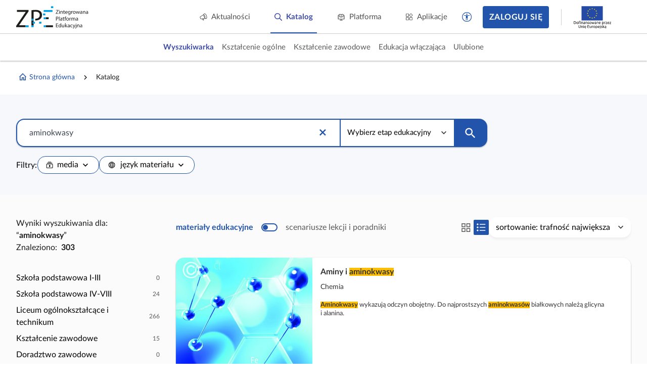

--- FILE ---
content_type: application/javascript
request_url: https://static.zpe.gov.pl/portal/assets/3159/c/5385.js
body_size: 15691
content:
"use strict";(self.webpackChunkcontentplus_io=self.webpackChunkcontentplus_io||[]).push([[5385],{64247:(e,t,r)=>{r.d(t,{Z:()=>h});var n=r(66252),o={class:"document-navigation wrapper wrapper--wide2"},a={class:"wrapper_content"},i={class:"document-navigation_breadcrumb hidden-xs",style:{"flex-wrap":"wrap"}},s={class:"d-flex f-align-center"},c={key:0,class:"document-navigation_breadcrumb-divider d-flex mdi mdi-chevron-right mdi-18px"},l=["href","innerHTML"],u=["onClick","innerHTML"],d=["innerHTML"],p=[(0,n._)("span",{class:"d-flex mdi mdi-chevron-left mdi-18px mr-1"},null,-1),(0,n._)("span",null,"Powrót",-1)];const g={name:"DocumentNavigation",props:{breadcrumbsData:{type:Array,default:[]}},methods:{getIcon:function(e){return e.icon?"<span class='document-navigation_breadcrumb-icon'>".concat(e.icon,"</span>"):""},goBack:function(){if(!(this.breadcrumbsData&&this.breadcrumbsData.length<2))for(var e=this.breadcrumbsData.length-2;e>=0;e--){var t=this.breadcrumbsData[e];if(t.link)return void(window.location.href=t.link);if(t.redirectTo)return void this.$router.push(t.redirectTo)}}}};const h=(0,r(83744).Z)(g,[["render",function(e,t,r,g,h,m){var f=(0,n.up)("RouterLink");return(0,n.wg)(),(0,n.iD)("div",o,[(0,n._)("div",a,[(0,n._)("div",i,[((0,n.wg)(!0),(0,n.iD)(n.HY,null,(0,n.Ko)(r.breadcrumbsData,(function(e,t){var r;return(0,n.wg)(),(0,n.iD)("div",s,[0!==t?((0,n.wg)(),(0,n.iD)("span",c)):(0,n.kq)("",!0),e.redirectTo?((0,n.wg)(),(0,n.j4)(f,{key:1,to:e.redirectTo,class:"document-navigation_breadcrumb-item",innerHTML:m.getIcon(e)+e.label},null,8,["to","innerHTML"])):e.link?((0,n.wg)(),(0,n.iD)("a",{key:2,class:"document-navigation_breadcrumb-item",href:null!==(r=e.link)&&void 0!==r?r:"javascript:void(0)",innerHTML:m.getIcon(e)+e.label},null,8,l)):e.callback?((0,n.wg)(),(0,n.iD)("a",{key:3,class:"document-navigation_breadcrumb-item",href:"javascript:void(0)",onClick:e.callback,innerHTML:m.getIcon(e)+e.label},null,8,u)):((0,n.wg)(),(0,n.iD)("span",{key:4,class:"document-navigation_breadcrumb-item",innerHTML:m.getIcon(e)+e.label},null,8,d))])})),256))]),(0,n._)("a",{class:"document-navigation_back",href:"javascript:void(0)",onClick:t[0]||(t[0]=function(t){return e.$router.go(-1)})},p)])])}]])},34456:(e,t,r)=>{r.d(t,{Z:()=>g});var n=r(66252),o=r(49963),a={class:"user-support"},i={ref:"hintContainer",class:"user-support_container"};var s=r(31051),c=r(19755),l=r.n(c);function u(e,t){var r="undefined"!=typeof Symbol&&e[Symbol.iterator]||e["@@iterator"];if(!r){if(Array.isArray(e)||(r=function(e,t){if(!e)return;if("string"==typeof e)return d(e,t);var r=Object.prototype.toString.call(e).slice(8,-1);"Object"===r&&e.constructor&&(r=e.constructor.name);if("Map"===r||"Set"===r)return Array.from(e);if("Arguments"===r||/^(?:Ui|I)nt(?:8|16|32)(?:Clamped)?Array$/.test(r))return d(e,t)}(e))||t&&e&&"number"==typeof e.length){r&&(e=r);var n=0,o=function(){};return{s:o,n:function(){return n>=e.length?{done:!0}:{done:!1,value:e[n++]}},e:function(e){throw e},f:o}}throw new TypeError("Invalid attempt to iterate non-iterable instance.\nIn order to be iterable, non-array objects must have a [Symbol.iterator]() method.")}var a,i=!0,s=!1;return{s:function(){r=r.call(e)},n:function(){var e=r.next();return i=e.done,e},e:function(e){s=!0,a=e},f:function(){try{i||null==r.return||r.return()}finally{if(s)throw a}}}}function d(e,t){(null==t||t>e.length)&&(t=e.length);for(var r=0,n=new Array(t);r<t;r++)n[r]=e[r];return n}const p={name:"UserSupport",props:{tooltips:{type:Object,default:[]},static:{type:Boolean,default:!1}},data:function(){return{tippys:[],tippyContainers:[],showAll:!1}},watch:{"$route.fullPath":{handler:function(){this.hide()},immediate:!0}},methods:{closeIfNotStatic:function(){this.static||(this.showAll=!1,this.hide())},onToggleShowAll:function(){this.showAll=!this.showAll,this.showAll?this.show():this.hide()},show:function(){this.createTooltips(),this.showAll=!0;var e,t=u(this.tippys);try{for(t.s();!(e=t.n()).done;){e.value.show()}}catch(e){t.e(e)}finally{t.f()}var r,n=u(this.tippyContainers);try{for(n.s();!(r=n.n()).done;){var o=r.value;o.addClass("hint-visible"),o.on("click",this.hide)}}catch(e){n.e(e)}finally{n.f()}},hide:function(){this.showAll=!1;var e,t=u(this.tippys);try{for(t.s();!(e=t.n()).done;){e.value.destroy()}}catch(e){t.e(e)}finally{t.f()}var r,n=u(this.tippyContainers);try{for(n.s();!(r=n.n()).done;){var o=r.value;o.removeClass("hint-visible"),o.off("click",this.hide)}}catch(e){n.e(e)}finally{n.f()}this.tippyContainers=[],this.tippys=[]},createTooltips:function(){this.tippys.length&&this.hide();var e,t=u(this.tooltips);try{for(t.s();!(e=t.n()).done;){var r=e.value,n=l()(r.selector);if(n.length){var o,a=u(n);try{for(a.s();!(o=a.n()).done;){var i=o.value,c=l()('<div class="user-support_item"/>');r.content&&c.append('<div class="user-support_item-content">'+r.content+"</div>");var d=(0,s.ZP)(i,{placement:"top",theme:"user-support",content:c[0],appendTo:this.$refs.hintContainer,hideOnClick:!1,interactive:!0,trigger:"click",allowHTML:!0,zIndex:9999});this.tippyContainers.push(l()(i)),this.tippys.push(d)}}catch(e){a.e(e)}finally{a.f()}}}}catch(e){t.e(e)}finally{t.f()}}}};const g=(0,r(83744).Z)(p,[["render",function(e,t,r,s,c,l){return(0,n.wg)(),(0,n.iD)("div",a,[(0,n.Wm)(o.uT,{name:"opacity"},{default:(0,n.w5)((function(){return[c.showAll?((0,n.wg)(),(0,n.iD)("div",{key:0,class:"user-support_mask",onClick:t[0]||(t[0]=function(){return l.closeIfNotStatic&&l.closeIfNotStatic.apply(l,arguments)})})):(0,n.kq)("",!0)]})),_:1}),(0,n._)("div",i,null,512),(0,n.kq)("",!0)])}]])},31560:(e,t,r)=>{r.d(t,{Z:()=>P});var n=r(66252),o=r(49963),a={key:0,class:"wrapper wrapper--wide2 wrapper--bg-gray1"},i={class:"wrapper_content"},s={key:0,style:{"padding-bottom":"2rem"}},c=[(0,n._)("p",null,"Ten materiał wykorzystujesz już w kursach",-1)],l={class:"catalog-page_courses-group"},u={class:"cp-grid_content my-0"},d={class:"grid-cell",role:"gridcell"};var p=r(4942),g=r(84303),h=r(89393),m=r(73992),f=r(84587),v=r(81796),y=r(35993),w=r(1432),b=r(98108),j=r(53069),k=r(67476),D=r(15467);function _(e,t){var r=Object.keys(e);if(Object.getOwnPropertySymbols){var n=Object.getOwnPropertySymbols(e);t&&(n=n.filter((function(t){return Object.getOwnPropertyDescriptor(e,t).enumerable}))),r.push.apply(r,n)}return r}const C={name:"ProjectInCoursesApp",components:{CatalogNoResults:j.Z,LmsCreateNewCourseCard:b.Z,CpQueryDataProvider:w.Z,LmsCourseCard:y.Z,CpSpinnerLoader:v.Z,CpGrid:f.Z,PaginatorZPE:m.Z,SpinnerLoader:h.Z,CpDataBinder:g.Z},data:function(){return{courses:[],searchData:[],coursesLoading:null,workspace:null}},props:{projectCode:null},provide:function(){return{http:this.$httpLMS}},computed:function(e){for(var t=1;t<arguments.length;t++){var r=null!=arguments[t]?arguments[t]:{};t%2?_(Object(r),!0).forEach((function(t){(0,p.Z)(e,t,r[t])})):Object.getOwnPropertyDescriptors?Object.defineProperties(e,Object.getOwnPropertyDescriptors(r)):_(Object(r)).forEach((function(t){Object.defineProperty(e,t,Object.getOwnPropertyDescriptor(r,t))}))}return e}({projectId:function(){var e;return this.projectCode||(null===(e=window.PAGE_DATA)||void 0===e||null===(e=e.project)||void 0===e?void 0:e.id)}},(0,k.rn)(D.F,{isLogged:"isLogged",sessionCurrentUser:"sessionCurrentUser",hasRole:"hasRole",companies:"companies",sessionSelectedCompanyName:"sessionSelectedCompanyName",sessionSelectedCompanyDisplayName:"sessionSelectedCompanyDisplayName"})),methods:{onDataLoaded:function(e,t){var r=this,n=t.originalData;this.searchData=n,this.resultsCount=n.count,this.$nextTick((function(){r.groupSearchResult()}))},groupSearchResult:function(){var e;this.courses=[],null!==(e=this.searchData)&&void 0!==e&&null!==(e=e.data)&&void 0!==e&&e.length&&(this.courses=[{items:JSON.parse(JSON.stringify(this.searchData.data))}])},selectCourse:function(e){this.$config("host.zpeLms")?window.location.href=CpString.rtrim(this.$config("host.zpeLms"),"/")+"/trainer/company/"+this.sessionSelectedCompanyName+"/courses/edit/"+e.id+"/elements":console.error("Cannot redirect to course. No zpeLms host in config.")}}};const P=(0,r(83744).Z)(C,[["render",function(e,t,r,p,g,h){var m=(0,n.up)("CpQueryDataProvider"),f=(0,n.up)("LmsCourseCard"),v=(0,n.up)("CpSpinnerLoader"),y=(0,n.up)("PaginatorZPE"),w=(0,n.up)("CpGrid");return e.isLogged&&e.sessionSelectedCompanyName?(0,n.wy)(((0,n.wg)(),(0,n.iD)("div",a,[(0,n._)("div",i,[(0,n.Wm)(w,{ref:"coursesGrid",class:"courses-list courses-list_grid grid mt-0 cp-grid--small",loading:g.coursesLoading,onDataLoaded:h.onDataLoaded},{content:(0,n.w5)((function(){return[g.coursesLoading?(0,n.kq)("",!0):((0,n.wg)(),(0,n.iD)(n.HY,{key:0},[g.courses.length>0?((0,n.wg)(),(0,n.iD)("div",s,c)):(0,n.kq)("",!0),g.courses.length>0?((0,n.wg)(!0),(0,n.iD)(n.HY,{key:1},(0,n.Ko)(g.courses,(function(e){return(0,n.wg)(),(0,n.iD)("div",l,[(0,n._)("div",u,[((0,n.wg)(!0),(0,n.iD)(n.HY,null,(0,n.Ko)(e.items,(function(e){return(0,n.wg)(),(0,n.iD)("div",d,[((0,n.wg)(),(0,n.j4)(f,{key:e.id,data:e,onSelectCard:function(t){return h.selectCourse(e)}},null,8,["data","onSelectCard"]))])})),256))])])})),256)):(0,n.kq)("",!0)],64)),g.coursesLoading?((0,n.wg)(),(0,n.j4)(v,{key:1,size:5})):(0,n.kq)("",!0)]})),paginator:(0,n.w5)((function(e){var t=e.resultsLength,r=e.currentPage,o=e.dataLength,a=e.maxPages,i=e.loadPage,s=e.perPage;return[(0,n.Wm)(y,{resultsLength:t,currentPage:r,dataLength:o,maxPages:a,paginationPageRange:s,loadPage:i},null,8,["resultsLength","currentPage","dataLength","maxPages","paginationPageRange","loadPage"])]})),default:(0,n.w5)((function(){return[(0,n.Wm)(m,{url:"/teacher/companies/"+e.sessionSelectedCompanyName+"/course-drafts",filter:{containsProject:h.projectId},query:null,perPage:5},null,8,["url","filter"])]})),_:1},8,["loading","onDataLoaded"])])],512)),[[o.F8,g.courses.length>0]]):(0,n.kq)("",!0)}]])},50641:(e,t,r)=>{r.r(t),r.d(t,{default:()=>Q});var n,o=r(30168),a=r(66252),i=r(3577),s={key:1},c={class:"wrapper my-6"},l={class:"wrapper_content"},u={key:2,class:"main-section-content",id:"collection-metadata"},d={role:"main",class:"page-wrapper",id:"content"},p={class:"page-content",role:"article",id:"main-content-my-project",ref:"content"},g={key:1,class:"wrapper wrapper--wide2 page-book mb-6",id:"collection-metadata"},h={class:"wrapper_content"},m=["innerHTML"],f={class:"row"},v={class:"col-xs-12 col-sm-3"},y={role:"complementary","aria-labelledby":"categories"},w=(0,a._)("span",{id:"categories",class:"sr-only"},"Kategorie",-1),b={class:"page-book_categories"},j={class:"page-book_section"},k=["innerHTML"],D={class:"page-book_stage"},_=(0,a._)("div",{class:"clearfix",style:{"margin-bottom":"2rem"}},null,-1),C={class:"col-xs-12 col-sm-6"},P=["innerHTML"],L={class:"project-page_project-tree course-list course-list_new_share_dialog mt-0","data-cp-course-list-no-storage":""},S={class:"project-tree_steps"},O={id:"project-in-courses"};var T=r(15861),Z=r(4942),H=r(64687),A=r.n(H),M=r(5474),N=r(19394),x=r(34456),I=r(67476),B=r(15467),q=r(64247),$=r(71704),z=r(90962),W=(r(54154),r(15667),r(89393)),E=r(72688),U=r(76338),Y=r(29754),R=r(84303),K=r(82469),F=r(7107);function G(e,t){var r=Object.keys(e);if(Object.getOwnPropertySymbols){var n=Object.getOwnPropertySymbols(e);t&&(n=n.filter((function(t){return Object.getOwnPropertyDescriptor(e,t).enumerable}))),r.push.apply(r,n)}return r}function V(e){for(var t=1;t<arguments.length;t++){var r=null!=arguments[t]?arguments[t]:{};t%2?G(Object(r),!0).forEach((function(t){(0,Z.Z)(e,t,r[t])})):Object.getOwnPropertyDescriptors?Object.defineProperties(e,Object.getOwnPropertyDescriptors(r)):G(Object(r)).forEach((function(t){Object.defineProperty(e,t,Object.getOwnPropertyDescriptor(r,t))}))}return e}const J={name:"ServeProjectMyApp",components:{ProjectInCoursesApp:r(31560).Z,ProjectTreeNode:F.Z,ProjectTree:K.Z,CpDataBinder:R.Z,HttpMojeWrapper:Y.Z,ProjectTreeSwitchBar:U.Z,SidebarWrappers:E.Z,SpinnerLoader:W.Z,SwitchBar:$.Z,DocumentNavigation:q.Z,NewHeader:M.Z,Footer:N.Z,UserSupport:x.Z,AppError:z.Z},provide:function(){return{http:this.$http}},data:function(){return{data:null,error:null,loading:!1,projectToc:null}},computed:V(V({project:function(){return this.$route.params.project}},(0,I.rn)(B.F,["sessionCurrentUser","isLogged"])),{},{breadcrumbsData:function(){var e=[];return e.push({label:"Strona główna",redirectTo:{name:"Homepage"},icon:'<span class="mdi mdi-home-outline d-flex"></span>'}),e.push({label:"Utworzone przeze mnie",redirectTo:{name:"CatalogMyMaterials"}}),this.data&&e.push({label:this.data.name}),e},coverBackground:function(){var e;return null!==(e=this.data)&&void 0!==e&&null!==(e=e.cover)&&void 0!==e&&e.url?this.data.cover.url:"/static/img/bg.jpeg"},subjectsByStage:function(){return this.data&&this.data.subject?Object.groupBy(this.data.subject,(function(e){return e.educationalStage.id})):[]}}),watch:{isLogged:{handler:function(){this.reloadData()},immediate:!0}},methods:{reloadData:function(){var e=this;return(0,T.Z)(A().mark((function t(){return A().wrap((function(t){for(;;)switch(t.prev=t.next){case 0:if(e.isLogged){t.next=2;break}return t.abrupt("return");case 2:e.loading=!0,e.$http.get("/project/".concat(e.project,"/content")).then((function(e){return e.data})).then((function(t){e.loading=!1,e.data=t,e.data.isMojeProject=!0,e.$nextTick((function(){document.getElementsByTagName("html")[0].scrollTop=0}))})).catch((function(t){var r;e.loading=!1,e.error=t,console.error("error: ",t);var n=null==t||null===(r=t.response)||void 0===r?void 0:r.status;[410,500].indexOf(n)}));case 4:case"end":return t.stop()}}),t)})))()}}};const Q=(0,r(83744).Z)(J,[["render",function(e,t,r,T,Z,H){var A=(0,a.up)("NewHeader"),M=(0,a.up)("DocumentNavigation"),N=(0,a.up)("AppError"),x=(0,a.up)("ProjectTreeSwitchBar"),I=(0,a.up)("ProjectTreeNode"),B=(0,a.up)("ProjectInCoursesApp"),q=(0,a.up)("SpinnerLoader"),$=(0,a.up)("CpDataBinder"),z=(0,a.up)("Footer"),W=(0,a.up)("UserSupport");return(0,a.wg)(),(0,a.iD)(a.HY,null,[(0,a.Wm)(A,{showSearchButton:!1}),e.isMobile?(0,a.kq)("",!0):((0,a.wg)(),(0,a.j4)(M,{key:0,breadcrumbsData:H.breadcrumbsData,class:"has-project-toc-sidebar"},null,8,["breadcrumbsData"])),e.isLogged?((0,a.wg)(),(0,a.iD)("div",u,[(0,a._)("div",d,[(0,a._)("div",p,[Z.error?((0,a.wg)(),(0,a.j4)(N,{key:0,error:Z.error},null,8,["error"])):((0,a.wg)(),(0,a.iD)(a.HY,{key:1},[Z.data?((0,a.wg)(),(0,a.iD)("div",{key:0,class:"course-hero",style:(0,i.j5)({backgroundImage:"url("+H.coverBackground+")"}),role:"presentation"},null,4)):(0,a.kq)("",!0),Z.data?((0,a.wg)(),(0,a.iD)("div",g,[(0,a._)("div",h,[(0,a._)("h1",{class:"course-header",innerHTML:Z.data.name},null,8,m),(0,a._)("div",f,[(0,a._)("div",v,[((0,a.wg)(!0),(0,a.iD)(a.HY,null,(0,a.Ko)(H.subjectsByStage,(function(e,t,r){var n,o;return(0,a.wg)(),(0,a.iD)("div",y,[w,(0,a._)("div",b,[((0,a.wg)(!0),(0,a.iD)(a.HY,null,(0,a.Ko)(e,(function(e){return(0,a.wg)(),(0,a.iD)("div",j,[(0,a._)("div",{innerHTML:e.name},null,8,k)])})),256))]),(0,a._)("div",D,[(0,a._)("div",null,(0,i.zw)(null!==(n=null===(o=e[0].educationalStage)||void 0===o?void 0:o.name)&&void 0!==n?n:""),1)]),_])})),256)),(0,a.Wm)(x,{class:"color-reversed mt-8 mb-4",project:Z.data,isMojeProject:!0},null,8,["project"])]),(0,a._)("div",C,[(0,a._)("div",{class:"course-overview",innerHTML:Z.data.description},null,8,P),(0,a._)("div",L,[(0,a._)("div",S,[((0,a.wg)(!0),(0,a.iD)(a.HY,null,(0,a.Ko)(Z.projectToc,(function(e){return(0,a.wg)(),(0,a.j4)(I,{data:e,level:1,scoreData:{},forceOpen:!0},null,8,["data"])})),256))])])])])])])):(0,a.kq)("",!0),(0,a._)("div",O,[(0,a.Wm)(B,{projectCode:H.project},null,8,["projectCode"])])],64)),Z.loading?((0,a.wg)(),(0,a.j4)(q,{key:2})):(0,a.kq)("",!0)],512)])])):((0,a.wg)(),(0,a.iD)("div",s,[(0,a._)("div",c,[(0,a._)("div",l,[(0,a.Wm)(N,{message:"Treść dostępna po zalogowaniu"})])])])),H.project?((0,a.wg)(),(0,a.j4)($,{key:3,url:e.$url(n||(n=(0,o.Z)(["/project/","/toc"])),H.project),modelValue:Z.projectToc,"onUpdate:modelValue":t[0]||(t[0]=function(e){return Z.projectToc=e}),loading:Z.loading,"onUpdate:loading":t[1]||(t[1]=function(e){return Z.loading=e})},null,8,["url","modelValue","loading"])):(0,a.kq)("",!0),(0,a.Wm)(z),(0,a.Wm)(W)],64)}]])}}]);

--- FILE ---
content_type: application/javascript
request_url: https://static.zpe.gov.pl/portal/assets/3159/c/8088.js
body_size: 424
content:
"use strict";(self.webpackChunkcontentplus_io=self.webpackChunkcontentplus_io||[]).push([[8088],{58088:(e,n,t)=>{t.r(n),t.d(n,{default:()=>o});var s=t(66252);const c={name:"EmbedCatalog",components:{CatalogInner:t(67760).Z},data:function(){return{selections:{}}},computed:{breadcrumbs:function(){return[{label:"Katalog",callback:function(){window.parent.postMessage({action:"back"},"*")}}]}},watch:{selections:function(){window.parent&&window.parent.postMessage({action:"selectProjects",selectedProjects:JSON.parse(JSON.stringify(this.selections))},"*")}}};const o=(0,t(83744).Z)(c,[["render",function(e,n,t,c,o,a){var r=(0,s.up)("CatalogInner");return(0,s.wg)(),(0,s.j4)(r,{selectable:!0,selections:o.selections,"onUpdate:selections":n[0]||(n[0]=function(e){return o.selections=e}),breadcrumbs:a.breadcrumbs},null,8,["selections","breadcrumbs"])}]])}}]);

--- FILE ---
content_type: application/javascript
request_url: https://static.zpe.gov.pl/portal/assets/3159/c/2257.js
body_size: 561
content:
"use strict";(self.webpackChunkcontentplus_io=self.webpackChunkcontentplus_io||[]).push([[2257],{72257:(e,n,t)=>{t.r(n),t.d(n,{default:()=>a});var s=t(66252);const o={name:"EmbedCatalogKsztalcenieOgolne",components:{CatalogInner:t(67760).Z},data:function(){return{selections:{}}},computed:{breadcrumbs:function(){return[{label:"Katalog",callback:function(){window.parent.postMessage({action:"back"},"*")}},{label:"Kształcenie ogólne",redirectTo:{name:"EmbedCatalogKsztalcenieOgolne"}}]}},watch:{selections:function(){window.parent&&window.parent.postMessage({action:"selectProjects",selectedProjects:JSON.parse(JSON.stringify(this.selections))},"*")}}};const a=(0,t(83744).Z)(o,[["render",function(e,n,t,o,a,c){var l=(0,s.up)("CatalogInner");return(0,s.wg)(),(0,s.j4)(l,{selectable:!0,selections:a.selections,"onUpdate:selections":n[0]||(n[0]=function(e){return a.selections=e}),breadcrumbs:c.breadcrumbs,stagesToShow:["E1","E2","E4"]},null,8,["selections","breadcrumbs"])}]])}}]);

--- FILE ---
content_type: application/javascript
request_url: https://static.zpe.gov.pl/portal/assets/3159/c/1071.js
body_size: 2416
content:
"use strict";(self.webpackChunkcontentplus_io=self.webpackChunkcontentplus_io||[]).push([[1071],{69657:(e,t,s)=>{s.d(t,{Z:()=>h});var a=s(66252),i=s(3577),o=s(49963);const l={key:0,class:"form-switcher_label","aria-hidden":"true"},c=["aria-checked"],n={class:"sr-only"},r=(0,a._)("div",{class:"form-switcher_thumb"},null,-1);const d={name:"FormSwitcher",emits:["update:modelValue","updateValueAfterAnim"],props:{mode:{type:String,default:"tumbler"},modelValue:{type:Boolean,default:!1},label:{type:String,default:""},showOptions:{type:Boolean,default:!0},disabledOption:{type:String,default:"OFF"},enabledOption:{type:String,default:"ON"},contentClass:{}},data:()=>({checked:!1}),mounted(){this.checked=this.modelValue},watch:{modelValue(){this.checked=this.modelValue}},methods:{setStatus(e){this.checked!==e&&(this.checked=e,this.$emit("update:modelValue",this.checked),this.triggerAfterAnim())},toggle(){this.checked=!this.checked,this.$emit("update:modelValue",this.checked),this.triggerAfterAnim()},triggerAfterAnim(){setTimeout((()=>{this.$emit("updateValueAfterAnim",this.checked)}),175)}}};const h=(0,s(83744).Z)(d,[["render",function(e,t,s,d,h,u){return(0,a.wg)(),(0,a.iD)("div",{class:(0,i.C_)(["form-switcher",[s.mode,{checked:h.checked}]])},[s.label?((0,a.wg)(),(0,a.iD)("div",l,(0,i.zw)(s.label),1)):(0,a.kq)("",!0),(0,a._)("div",{class:(0,i.C_)(["form-switcher_content",s.contentClass])},[s.showOptions?((0,a.wg)(),(0,a.iD)("span",{key:0,class:(0,i.C_)(["form-switcher_disable-text",{active:!h.checked}]),onClick:t[0]||(t[0]=e=>u.setStatus(!1))},(0,i.zw)(s.disabledOption),3)):(0,a.kq)("",!0),(0,a._)("div",{class:"form-switcher_item",tabindex:"0",role:"switch","aria-checked":h.checked,onClick:t[1]||(t[1]=(...e)=>u.toggle&&u.toggle(...e)),onKeypress:t[2]||(t[2]=(0,o.D2)((0,o.iM)(((...e)=>u.toggle&&u.toggle(...e)),["prevent"]),["enter","space"]))},[(0,a._)("div",n,(0,i.zw)(s.label)+" "+(0,i.zw)(e.$t("switcher.label",{defaultMessage:"Przełącznik"})),1),r],40,c),s.showOptions?((0,a.wg)(),(0,a.iD)("span",{key:1,class:(0,i.C_)(["form-switcher_enable-text",{active:h.checked}]),onClick:t[3]||(t[3]=e=>u.setStatus(!0))},(0,i.zw)(s.enabledOption),3)):(0,a.kq)("",!0)],2)],2)}]])},97199:(e,t,s)=>{s.r(t),s.d(t,{default:()=>d});var a=s(66252);var i=s(34456),o=s(64247),l=s(19394),c=s(5474),n=s(67760);const r={title:"pageTitle.catalog",name:"Catalog",components:{NewHeader:c.Z,DocumentNavigation:o.Z,CatalogInner:n.Z,Footer:l.Z,UserSupport:i.Z},props:{stagesToShow:{type:Array,default:[]}}};const d=(0,s(83744).Z)(r,[["render",function(e,t,s,i,o,l){var c=(0,a.up)("NewHeader"),n=(0,a.up)("CatalogInner"),r=(0,a.up)("Footer"),d=(0,a.up)("UserSupport");return(0,a.wg)(),(0,a.iD)(a.HY,null,[(0,a.Wm)(c,{showSearchButton:!1}),(0,a.Wm)(n,{stagesToShow:s.stagesToShow},null,8,["stagesToShow"]),(0,a.Wm)(r),(0,a.Wm)(d)],64)}]])}}]);

--- FILE ---
content_type: application/javascript
request_url: https://static.zpe.gov.pl/portal/assets/3159/c/9085.js
body_size: 49698
content:
"use strict";(self.webpackChunkcontentplus_io=self.webpackChunkcontentplus_io||[]).push([[9085],{25443:(e,t,a)=>{a.d(t,{Z:()=>T});var r=a(66252),i=a(3577),n={key:0,class:"project-card-item project-card-item--cop"},o={class:"project-card"},l={class:"project-card-container"},s={class:"project-card_cover project-card_cover--fit",style:{"padding-bottom":"100%"}},u={key:0},c=["src","alt"],d={class:"project-grid_content"},h=["innerHTML","title"],p=["innerHTML","title"],g={class:"project-card_bottom_container"},v=["innerHTML","title"],f={class:"chip"};var m=a(26471),y=a(19755);const b={name:"COPCard",components:{ImgWatcher:m.Z},props:{data:{},subjectsGrouped:{}},data:function(){return{chipLabel:"Cyfrowe odzwierciedlenie podręcznika"}},computed:{targetUrl:function(){var e;return null===(e=this.data)||void 0===e?void 0:e.url},projectCover:function(){var e,t;return null!==(e=null===(t=this.data)||void 0===t?void 0:t.cover)&&void 0!==e?e:"/static/img/2023/project-default-cover_ZPE.jpg"},subjectName:function(){var e,t,a=this,r=null!==(e=null===(t=this.data)||void 0===t?void 0:t.subject)&&void 0!==e?e:[];return(r=r.map((function(e){var t;return null===(t=a.subjectsGrouped[e])||void 0===t?void 0:t.name})).filter((function(e){return!!e})).filter((function(e,t,a){return a.indexOf(e)===t}))).join(", ")},projectName:function(){var e,t;return null!==(e=null===(t=this.data)||void 0===t?void 0:t.title)&&void 0!==e?e:""},publisher:function(){var e,t;return null!==(e=null===(t=this.data)||void 0===t?void 0:t.publisher)&&void 0!==e?e:""}},methods:{htmlToPlainText:function(e){return y("<div></div>").html(e).text()}}};const T=(0,a(83744).Z)(b,[["render",function(e,t,a,m,y,b){return a.data?((0,r.wg)(),(0,r.iD)("div",n,[(0,r._)("span",o,[(0,r._)("div",l,[(0,r._)("div",s,[b.projectCover?((0,r.wg)(),(0,r.iD)("picture",u,[(0,r._)("img",{src:b.projectCover,alt:b.htmlToPlainText(b.projectName)},null,8,c)])):(0,r.kq)("",!0)]),(0,r._)("div",d,[(0,r._)("div",{class:"project-card_subject",innerHTML:b.subjectName,title:b.htmlToPlainText(b.subjectName)},null,8,h),(0,r._)("p",{class:"project-card_title",innerHTML:b.projectName,title:b.htmlToPlainText(b.projectName)},null,8,p),(0,r._)("div",g,[(0,r._)("p",{class:"project-card_description mt-4",innerHTML:b.publisher,title:b.htmlToPlainText(b.publisher)},null,8,v),(0,r._)("p",null,[(0,r._)("span",f,(0,i.zw)(y.chipLabel),1)])])])])])])):(0,r.kq)("",!0)}]])},45644:(e,t,a)=>{a.r(t),a.d(t,{default:()=>Ye});var r,i,n,o,l,s,u,c,d,h=a(30168),p=a(89062),g=a(66252),v=a(49963),f=a(3577),m={key:1,class:"catalog-page page-wrapper"},y={class:"catalog-page_custom-search-header wrapper wrapper--wide2"},b={class:"wrapper_content row"},T={class:"col-xs-12 col-sm-8 col-lg-6"},w=["innerHTML"],C=["innerHTML"],F={class:"catalog-page page-wrapper column"},S={class:"catalog-page_header wrapper wrapper--wide2"},j={class:"wrapper_content"},k={key:0,class:"d-none d-xs-flex mt-2",style:{"flex-direction":"column"}},D={class:"d-flex catalog-page_header-tags col-gap-2 row-gap-2",style:{"flex-wrap":"wrap"}},_={class:"d-flex justify-content-between col-gap-4 row-gap-4",style:{"flex-wrap":"wrap"}},I={class:"mt-4 hidden-xs"},z={key:1,class:"catalog-page_curriculum-list mt-4 py-4 px-3"},O={class:"catalog-page_courses wrapper wrapper--wide2 mt-0"},P={class:"wrapper_content"},x={class:"row"},R={key:0,class:"catalog-page_courses-tree col-xs-12 col-sm-3"},M={key:0,class:"catalog-page_courses-result"},L=(0,g._)("span",null,"Wyniki wyszukiwania dla: ",-1),N={class:"catalog-page_courses-result"},Z=(0,g._)("span",null,"Znaleziono:",-1),q={class:"catalog-page_courses-count ml-2"},V={class:"hidden-xs"},$={class:"catalog-page_courses-items mt-8",role:"listbox"},U={class:"catalog-page_courses-control justify-content-between col-gap-4 row-gap-4"},W=(0,g._)("span",{class:"catalog-page_courses-divider d-none d-xs-block"},null,-1),B={key:1,class:"hidden-xs"},A=(0,g._)("span",{class:"catalog-page_courses-divider d-none d-xs-block"},null,-1),H={class:"catalog-page_courses--display-mode d-flex col-gap-6 row-gap-4",style:{"flex-wrap":"wrap"}},E={class:"d-flex col-gap-2"},G=(0,g._)("span",{class:"sr-only"},"Przełącz widok na kompaktowy",-1),Y=(0,g._)("span",{class:"sr-only"},"Przełącz widok na lista",-1),K=["onMousedown"],J=[(0,g._)("i",{class:"mdi mdi-20px d-flex mdi-chevron-down",style:{margin:"auto"},"aria-hidden":"true"},null,-1)],Q={key:0,class:"d-flex justify-content-between mb-10 col-gap-4 row-gap-4",style:{"flex-wrap":"wrap"}},X={class:"cp-grid_content cp-grid_content--equal-col-h my-0"},ee={class:"grid-cell",role:"gridcell"},te=["href"],ae={ref:"iconLanguage",class:"hidden"},re={ref:"iconMaterialType",class:"hidden"};var ie=a(15861),ne=a(93324),oe=a(4942),le=a(64687),se=a.n(le),ue=a(68439),ce=a(32916),de=a(63365),he=a(49574),pe=a(91137),ge=a(84587),ve=a(1432),fe=a(55445),me=a(34456),ye=a(9684),be=a(84303),Te=a(24860),we=a(81796),Ce=a(8953),Fe=a(64247),Se=a(86911),je=a(73992),ke=a(53069),De=a(2406),_e=a(23358),Ie=a(32387),ze=a(56004),Oe=a(4965),Pe=a(88124),xe=a(73476),Re=a(19394),Me=a(63885),Le=a(25443),Ne=a(34542),Ze=a(5474),qe=a(67476),Ve=a(15467),$e=a(19755);function Ue(e,t){var a="undefined"!=typeof Symbol&&e[Symbol.iterator]||e["@@iterator"];if(!a){if(Array.isArray(e)||(a=function(e,t){if(!e)return;if("string"==typeof e)return We(e,t);var a=Object.prototype.toString.call(e).slice(8,-1);"Object"===a&&e.constructor&&(a=e.constructor.name);if("Map"===a||"Set"===a)return Array.from(e);if("Arguments"===a||/^(?:Ui|I)nt(?:8|16|32)(?:Clamped)?Array$/.test(a))return We(e,t)}(e))||t&&e&&"number"==typeof e.length){a&&(e=a);var r=0,i=function(){};return{s:i,n:function(){return r>=e.length?{done:!0}:{done:!1,value:e[r++]}},e:function(e){throw e},f:i}}throw new TypeError("Invalid attempt to iterate non-iterable instance.\nIn order to be iterable, non-array objects must have a [Symbol.iterator]() method.")}var n,o=!0,l=!1;return{s:function(){a=a.call(e)},n:function(){var e=a.next();return o=e.done,e},e:function(e){l=!0,n=e},f:function(){try{o||null==a.return||a.return()}finally{if(l)throw n}}}}function We(e,t){(null==t||t>e.length)&&(t=e.length);for(var a=0,r=new Array(t);a<t;a++)r[a]=e[a];return r}function Be(e,t){var a=Object.keys(e);if(Object.getOwnPropertySymbols){var r=Object.getOwnPropertySymbols(e);t&&(r=r.filter((function(t){return Object.getOwnPropertyDescriptor(e,t).enumerable}))),a.push.apply(a,r)}return a}function Ae(e){for(var t=1;t<arguments.length;t++){var a=null!=arguments[t]?arguments[t]:{};t%2?Be(Object(a),!0).forEach((function(t){(0,oe.Z)(e,t,a[t])})):Object.getOwnPropertyDescriptors?Object.defineProperties(e,Object.getOwnPropertyDescriptors(a)):Be(Object(a)).forEach((function(t){Object.defineProperty(e,t,Object.getOwnPropertyDescriptor(a,t))}))}return e}var He=["stage","subject","domain"],Ee=["stage","subject","occupationDomain","occupation","qualification","contentRange","language","coreCurriculum","domain","isTeacherContent","isStudentContent","materialTypeCategory","teacherContent","orderBy","userRole"];const Ge={name:"CatalogCyfroweOdzwierciedleniaPodrecznikow",components:{NewHeader:Ze.Z,TagItem:Ne.Z,COPCard:Le.Z,AdvertSlot:Me.Z,Footer:Re.Z,SmallCatalogSearch:xe.Z,IconListView:Pe.Z,IconGridView:Oe.Z,IconMaterialType:ze.Z,IconLanguage:Ie.Z,FormSelect:_e.Z,Switcher:De.Z,CatalogNoResults:ke.Z,PaginatorZPE:je.Z,CpPaginator:Se.Z,DocumentNavigation:Fe.Z,CoreCurriculumItem:Ce.Z,CpSpinnerLoader:we.Z,CpDataBinder:be.Z,IconTrash:ye.Z,UserSupport:me.Z,SpinnerLoader:fe.Z,CpQueryDataProvider:ve.Z,CpGrid:ge.Z,SchoolTreeNode:pe.Z,CourseCard:he.Z,TagSelect:de.Z,PopupSearchInput:ce.Z,Header:ue.Z},provide:function(){var e=this;return{http:this.$httpReader,searchAutocompleteUrl:(0,g.Fl)((function(){return"/cyfrowe-odzwierciedlenia-podrecznikow/search/suggest?searcher=".concat(e.$$searcher)})),hotTopics:(0,g.Fl)((function(){return e.customSearcher?[]:e.config("features.hotTopics",[])}))}},props:{stagesToShow:{type:Array,default:[]}},data:function(){return{searchFilter:"",selectedTags:[],serializedTags:[],resultsCount:0,counts:null,searchData:null,loadingProgress:!1,showCoreCurriculum:!1,routerFilters:{},defaultFilters:{language:["pl"]},mapNodeActions:[],searchFilters:{},stages:null,subjects:null,occupationDomains:null,occupations:null,customSearchTags:[],qualifications:null,teacherContent:!1,orderBy:"default_DESC",orderByOptions:[{id:"default_DESC",label:"trafność największa",value:"default_DESC",type:"order"},{id:"publicationDate_DESC",label:"od najnowszych",value:"publicationDate_DESC",type:"order"},{id:"publicationDate_ASC",label:"od najstarszych",value:"publicationDate_ASC",type:"order"}],groupedData:[],searchInProgress:!1,curriculumTree:null,coreCurriculumTag:null,domainsTag:[],materialTypeFilters:[],languageFilters:[],needUpdateRouter:!1,updateRouteProgress:!1,domainTree:null,viewType:"grid"}},computed:Ae(Ae({adverts:function(){if(window.CP_CONFIGURATION.advertBanners&&void 0!==window.CP_CONFIGURATION.advertBanners&&window.CP_CONFIGURATION.advertBanners.length>0){var e,t={},a=Ue(window.CP_CONFIGURATION.advertBanners);try{for(a.s();!(e=a.n()).done;){var r=e.value,i={id:r.id,headCode:r.headCode,bodyCode:r.bodyCode,files:r.files};t[r.slot]&&void 0!==t[r.slot]&&t[r.slot].length>0?t[r.slot].push(i):t[r.slot]=[i]}}catch(e){a.e(e)}finally{a.f()}return t}return{}},doNotGroupResults:function(){return!!(this.customSearcher||this.searchFilter||this.stageFilterItem&&this.subjectFilterItem)},isMobile:function(){var e;return!(null===(e=window.CP_CONFIGURATION)||void 0===e||!e.isMobile)||$e("#app").hasClass("is-mobile")},showSubjectTree:function(){var e;return!this.customSearcher||(null===(e=this.customSearcher)||void 0===e?void 0:e.allowSubjectFilter)},popupsData:function(){var e;return this.customSearcher&&null!==(e=this.customSearcher)&&void 0!==e&&e.allowSubjectFilter?[this.availableStagesTag,this.availableSubjectsTag]:this.customSearcher?[]:[this.availableStagesTag,this.availableSubjectsTag]},breadcrumbsData:function(){var e=[];e.push({label:"Strona główna",redirectTo:{name:"Homepage"},icon:'<span class="mdi mdi-home-outline d-flex"></span>'});var t=this.customSearcher?this.customSearcher.path:"/szukaj";return e.push({label:this.customSearcher?this.customSearcher.label:"Katalog",redirectTo:t}),this.stageFilterItem&&e.push({label:this.stageFilterItem.label,redirectTo:t+(this.stageFilterItem?"?stage="+this.stageFilterItem.value:"")}),this.subjectFilterItem&&e.push({label:this.subjectFilterItem.label,redirectTo:t+"?stage="+(this.stageFilterItem?this.stageFilterItem.value:"")+(this.subjectFilterItem?"&subject="+this.subjectFilterItem.value:"")}),e.length>1&&(e[e.length-1].redirectTo=null),e},customSearcher:function(){return{allowSubjectFilter:!0,id:"cop",label:"Cyfrowe odzwierciedlenia podręczników",path:"/cyfrowe-odzwierciedlenia-podrecznikow",subheader:"<p>Cyfrowe odzwierciedlenia podręczników przeznaczone do nauki w szkołach lub do samodzielnej pracy ucznia.</p>",customOptions:{searchPlaceholder:"Wyszukaj w cyfrowych odzwierciedleniach podręczników"}}},$$searcher:function(){return this.customSearcher?this.customSearcher.id:"main"},searchTextPretty:function(){return this.searchFilter},availableCustomSearchTag:function(){return this.customSearchTags.map((function(e){return Object.assign({},e,{countBy:"customDict"})}))},availableOrderTag:function(){return{label:"Sortowanie",single:!0,value:"order",items:this.orderByOptions}},availableStagesTag:function(){var e,t,a,r=[],i=Ue(null!==(e=null===(t=this.stages)||void 0===t?void 0:t.data)&&void 0!==e?e:[]);try{for(i.s();!(a=i.n()).done;){var n=a.value;n.hidden||r.push({id:n.id.toString(),label:n.name,value:n.code,type:"stage"})}}catch(e){i.e(e)}finally{i.f()}return{label:"Wybierz etap edukacyjny",single:!0,value:"stage",items:r}},availableSubjectsTag:function(){var e,t,a,r,i,n=this,o=[],l=null!==(e=null===(t=this.subjects)||void 0===t?void 0:t.data)&&void 0!==e?e:[];this.searchFilters.stage&&(l=null!==(r=null===(i=this.subjects)||void 0===i||null===(i=i.data)||void 0===i?void 0:i.filter((function(e){return e.educationalStage.code===n.searchFilters.stage.value})))&&void 0!==r?r:[]);var s,u=Ue(l);try{for(u.s();!(s=u.n()).done;){var c=s.value;c.hidden||o.push({id:c.id.toString(),label:c.name,value:c.code,type:"subject"})}}catch(e){u.e(e)}finally{u.f()}return{label:"KZ"===(null===(a=this.searchFilters.stage)||void 0===a?void 0:a.value)?"Wybierz branżę":"Wybierz przedmiot",single:!0,value:"subject",items:o}},subjectsGrouped:function(){var e,t,a,r={},i=Ue(null!==(e=null===(t=this.subjects)||void 0===t?void 0:t.data)&&void 0!==e?e:[]);try{for(i.s();!(a=i.n()).done;){var n=a.value;r[n.id]=n}}catch(e){i.e(e)}finally{i.f()}return r},availableOccupationDomainTag:function(){var e,t;if(!this.isVocationalEducation)return null;var a,r=[],i=Ue(null!==(e=null===(t=this.occupationDomains)||void 0===t?void 0:t.data)&&void 0!==e?e:[]);try{for(i.s();!(a=i.n()).done;){var n,o,l=a.value;r.push({id:l.id.toString(),label:l.name,value:l.id.toString(),type:"occupationDomain",count:null!==(n=null===(o=this.counts)||void 0===o||null===(o=o.occupationDomain)||void 0===o?void 0:o[l.id])&&void 0!==n?n:0})}}catch(e){i.e(e)}finally{i.f()}return{label:"dziedzina",value:"occupationDomain",items:r}},availableOccupationTag:function(){var e,t;if(!this.isVocationalEducation)return null;var a,r=[],i=Ue(null!==(e=null===(t=this.occupations)||void 0===t?void 0:t.data)&&void 0!==e?e:[]);try{for(i.s();!(a=i.n()).done;){var n,o,l=a.value;r.push({id:l.id.toString(),label:l.name,value:l.id.toString(),type:"occupation",count:null!==(n=null===(o=this.counts)||void 0===o||null===(o=o.occupation)||void 0===o?void 0:o[l.id])&&void 0!==n?n:0})}}catch(e){i.e(e)}finally{i.f()}return{label:"zawód",value:"occupation",items:r}},availableQualificationTag:function(){var e,t;if(!this.isVocationalEducation)return null;var a,r=[],i=Ue(null!==(e=null===(t=this.qualifications)||void 0===t?void 0:t.data)&&void 0!==e?e:[]);try{for(i.s();!(a=i.n()).done;){var n,o,l=a.value;r.push({id:l.id.toString(),label:l.displayName,value:l.id.toString(),type:"qualification",count:null!==(n=null===(o=this.counts)||void 0===o||null===(o=o.qualification)||void 0===o?void 0:o[l.id])&&void 0!==n?n:0})}}catch(e){i.e(e)}finally{i.f()}return{label:"kwalifikacja",value:"qualification",items:r}},availableTypesTag:function(){var e,t,a=this.materialTypeFilters,r=Ue(a);try{for(r.s();!(t=r.n()).done;){var i,n,o=t.value;o.count=null!==(i=null===(n=this.counts)||void 0===n||null===(n=n.materialTypeCategory)||void 0===n?void 0:n[o.id])&&void 0!==i?i:0}}catch(e){r.e(e)}finally{r.f()}return{label:"media",value:"materialTypeCategory",svg:null===(e=this.$refs.iconMaterialType)||void 0===e?void 0:e.innerHTML,items:a,hideEmpty:!1}},availableContentRangeTag:function(){var e,t;return{label:"zakres podstawy",value:"range",items:null!==(e=null===(t=this.searchData)||void 0===t?void 0:t.ranges)&&void 0!==e?e:[]}},availableLanguagesTag:function(){var e,t,a=this.languageFilters,r=Ue(a);try{for(r.s();!(t=r.n()).done;){var i,n,o=t.value;o.count=null!==(i=null===(n=this.counts)||void 0===n||null===(n=n.language)||void 0===n?void 0:n[o.id])&&void 0!==i?i:0}}catch(e){r.e(e)}finally{r.f()}return{label:"język materiału",value:"language",svg:null===(e=this.$refs.iconLanguage)||void 0===e?void 0:e.innerHTML,items:a,hideEmpty:!1}},availableDomainsTag:function(){return{label:"Dział",value:"materialDomains",items:this.domainTree?this.getDomainTreeData(JSON.parse(JSON.stringify(this.domainTree))):[]}},stageFilterItem:function(){return this.selectedTags.find((function(e){return"stage"===e.type}))},subjectFilterItem:function(){return this.selectedTags.find((function(e){return"subject"===e.type}))},selectedSubject:function(){var e,t=this;return null===(e=this.subjects)||void 0===e||null===(e=e.data)||void 0===e?void 0:e.find((function(e){var a;return e.id.toString()===(null===(a=t.subjectFilterItem)||void 0===a?void 0:a.id)}))},occupationDomainFilterItem:function(){var e;return this.selectedTags.find((function(e){return"occupationDomain"===e.type}))||{id:(null===(e=this.routerFilters.occupationDomain)||void 0===e?void 0:e[0])||"undefined"}},occupationFilterItem:function(){var e;return this.selectedTags.find((function(e){return"occupation"===e.type}))||{id:(null===(e=this.routerFilters.occupation)||void 0===e?void 0:e[0])||"undefined"}},qualificationFilterItem:function(){var e;return this.selectedTags.find((function(e){return"qualification"===e.type}))||{id:(null===(e=this.routerFilters.qualification)||void 0===e?void 0:e[0])||"undefined"}},navigationTree:function(){var e,t,a,r,i=this,n=[],o=Ue(null!==(t=null===(a=this.subjects)||void 0===a?void 0:a.data)&&void 0!==t?t:[]);try{var l=function(){var e,t,a,o,l=r.value,s=n.find((function(e){return e.id===l.educationalStage.id.toString()}));s||(s={id:l.educationalStage.id.toString(),value:l.educationalStage.code,label:l.educationalStage.name,type:"stage",children:[],count:null!==(e=null===(t=i.counts)||void 0===t||null===(t=t.stage)||void 0===t?void 0:t[l.educationalStage.id])&&void 0!==e?e:0},n.push(s));s.children.find((function(e){return e.id===l.id.toString()}))||s.children.push({id:l.id.toString(),value:l.code,label:l.name,type:"subject",excluded:[],count:null!==(a=null===(o=i.counts)||void 0===o||null===(o=o.subject)||void 0===o?void 0:o[l.id])&&void 0!==a?a:0})};for(o.s();!(r=o.n()).done;)l()}catch(e){o.e(e)}finally{o.f()}var s={};if(null===(e=this.stages)||void 0===e||e.data.forEach((function(e,t){s[e.id.toString()]=t})),n.sort((function(e,t){return s[e.id.toString()]-s[t.id.toString()]})),this.domainTree&&this.subjectFilterItem){var u,c=Ue(n);try{for(c.s();!(u=c.n()).done;){var d,h=Ue(u.value.children);try{for(h.s();!(d=h.n()).done;){var p=d.value;p.id.toString()===this.subjectFilterItem.id.toString()&&(p.children=this.serializeDomainTree(JSON.parse(JSON.stringify(this.domainTree))))}}catch(e){h.e(e)}finally{h.f()}}}catch(e){c.e(e)}finally{c.f()}}return n},sortedGridFilters:function(){var e,t=this,a=Ae(Ae(Ae({},this.defaultFilters),this.serializedTags),this.routerFilters);return this.customSearcher||(this.teacherContent?a.isTeacherContent=!0:a.isStudentContent=!0),null!==(e=this.stagesToShow)&&void 0!==e&&e.length&&(a.stage?a.stage=Object.values(a.stage).filter((function(e){return t.stagesToShow.includes(e)})):a.stage=this.stagesToShow),this.updateRouteParams(),Object.keys(a).filter((function(e){return Ee.indexOf(e)>=0})).sort().reduce((function(e,t){return e[t]=a[t],e}),{})},firstStageHasProject:function(){var e,t,a,r,i=null,n=Ue(null!==(e=null===(t=this.stages)||void 0===t?void 0:t.data)&&void 0!==e?e:[]);try{for(n.s();!(r=n.n()).done;){var o,l=r.value;if((null===(o=this.counts)||void 0===o||null===(o=o.stage)||void 0===o?void 0:o[l.id])>0){i=l;break}}}catch(e){n.e(e)}finally{n.f()}return i&&(a=this.availableStagesTag.items.find((function(e){return e.id.toString()===i.id.toString()}))),a},isVocationalEducation:function(){var e;return"KZ"===(null===(e=this.stageFilterItem)||void 0===e?void 0:e.value)}},(0,qe.rn)(Ve.F,["sessionCurrentUser","isLogged"])),{},{searchPlaceholder:function(){var e,t;return null!==(e=null===(t=this.customSearcher)||void 0===t||null===(t=t.customOptions)||void 0===t?void 0:t.searchPlaceholder)&&void 0!==e?e:"Wpisz, czego szukasz"}}),inject:["requireLogin"],mounted:function(){this.requireLogin()},beforeMount:function(){this.onClearFilters(),this.serializeRouteParams(),void 0!==this.routerFilters.teacherContent&&this.setRouterFilters(["teacherContent"]),void 0!==this.routerFilters.orderBy&&this.setRouterFilters(["orderBy"])},watch:{"$route.query":function(){this.onChangeRoute()}},methods:{setFilters:function(e){for(var t=this,a=function(){var e=(0,ne.Z)(i[r],2),a=e[0],n=e[1];switch(a){case"order":t.setMultipleOrderBy(n);break;case"stage":t.updateStage(n[0]),t.updateSubject(null);break;case"subject":t.updateSubject(n[0]);break;default:t.onChangeMultipleTags(t.selectedTags.filter((function(e){return e.type===a})),!1),t.onChangeMultipleTags(n,!0)}},r=0,i=Object.entries(e);r<i.length;r++)a();this.openFilteredNodes()},setViewType:function(e){this.viewType=e,this.$nextTick((function(){window.dispatchEvent(new Event("resize"))}))},getDomainTreeData:function(e){var t,a=arguments.length>1&&void 0!==arguments[1]?arguments[1]:0,r=[],i=Ue(e);try{for(i.s();!(t=i.n()).done;){var n=t.value;r.push({id:n.id,label:n.label+" "+n.description,value:n.id,type:"domain",depth:a}),r.push.apply(r,(0,p.Z)(this.getDomainTreeData(n.children,a+1)))}}catch(e){i.e(e)}finally{i.f()}return r},serializeDomainTree:function(e){var t,a=[],r=Ue(e);try{for(r.s();!(t=r.n()).done;){var i,n,o=t.value;o.type="domain",o.value=o.id,o.label=o.label+" "+o.description,o.count=null!==(i=null===(n=this.counts)||void 0===n||null===(n=n.domain)||void 0===n?void 0:n[o.id])&&void 0!==i?i:0,e.children=this.serializeDomainTree(o.children),a.push(o)}}catch(e){r.e(e)}finally{r.f()}return a},serializeRouteParams:function(){for(var e,t,a=0,r=Object.entries(null!==(i=this.$route.query)&&void 0!==i?i:{});a<r.length;a++){var i,n=(0,ne.Z)(r[a],2),o=n[0],l=n[1];Ee.indexOf(o)<0||(this.routerFilters[o]=Array.isArray(l)?l:[l])}this.serializedTags=JSON.parse(JSON.stringify(this.routerFilters)),delete this.serializedTags.teacherContent,delete this.serializedTags.orderBy,this.searchFilter=null!==(e=null===(t=this.$route.query)||void 0===t?void 0:t.query)&&void 0!==e?e:""},updateRouteParams:function(){var e=this;if(!Object.keys(this.routerFilters).length||this.needUpdateRouter){this.needUpdateRouter=!1,this.updateRouteProgress=!0;var t=Ae({query:this.searchFilter},this.serializedTags);this.teacherContent&&(t.teacherContent=!0),"default_DESC"!==this.orderBy&&(t.orderBy=this.orderBy),""===t.query?this.$router.replace({name:this.$route.name,query:t}):this.$router.push({name:this.$route.name,query:t}),setTimeout((function(){e.updateRouteProgress=!1}))}},scrollToTop:function(){window.scrollTo({top:0,behavior:"smooth"})},groupSearchResult:function(){var e=this;return(0,ie.Z)(se().mark((function t(){var a,r,i;return se().wrap((function(t){for(;;)switch(t.prev=t.next){case 0:if(e.groupedData=[],null!==(a=e.searchData)&&void 0!==a&&null!==(a=a.data)&&void 0!==a&&a.length){t.next=3;break}return t.abrupt("return");case 3:if(e.searchInProgress=!0,null!==(r=e.stages)&&void 0!==r&&r.data&&null!==(i=e.subjects)&&void 0!==i&&i.data){t.next=6;break}return t.abrupt("return");case 6:e.groupedData=[{items:JSON.parse(JSON.stringify(e.searchData.data))}],e.searchInProgress=!1;case 8:case"end":return t.stop()}}),t)})))()},groupByStage:function(){var e=this;return(0,ie.Z)(se().mark((function t(){var a,r,i,n,o,l,s,u;return se().wrap((function(t){for(;;)switch(t.prev=t.next){case 0:i=[],n=[],o=Ue(null!==(a=null===(r=e.availableStagesTag)||void 0===r?void 0:r.items)&&void 0!==a?a:[]),t.prev=3,s=se().mark((function t(){var a,r;return se().wrap((function(t){for(;;)switch(t.prev=t.next){case 0:a=l.value,(r=new Te.F("/search?searcher=".concat(e.$$searcher,"&sort=").concat(e.orderBy),4)).setHttp(e.$httpReader),r.setFilterData(Ae(Ae({},e.sortedGridFilters),{},{stage:[a.value]})),r.setFilters({query:e.searchFilter}),n.push(r.getData(1).then((function(e){if(null!=e&&e.length){var t=r.dataLength();i.push({stage:a,label:a.label,items:e,hideShowMore:t<=4,dataLength:t})}})));case 6:case"end":return t.stop()}}),t)})),o.s();case 6:if((l=o.n()).done){t.next=10;break}return t.delegateYield(s(),"t0",8);case 8:t.next=6;break;case 10:t.next=15;break;case 12:t.prev=12,t.t1=t.catch(3),o.e(t.t1);case 15:return t.prev=15,o.f(),t.finish(15);case 18:return t.next=20,Promise.all(n);case 20:return u={},e.availableStagesTag.items.forEach((function(e,t){u[e.label]=t+1})),i.sort((function(e,t){return u[e.label]-u[t.label]})),t.abrupt("return",i);case 24:case"end":return t.stop()}}),t,null,[[3,12,15,18]])})))()},groupBySubject:function(){var e=this;return(0,ie.Z)(se().mark((function t(){var a,r,i,n,o,l,s;return se().wrap((function(t){for(;;)switch(t.prev=t.next){case 0:i=[],n=[],o=Ue(null!==(a=null===(r=e.availableSubjectsTag)||void 0===r?void 0:r.items)&&void 0!==a?a:[]),t.prev=3,s=se().mark((function t(){var a,r;return se().wrap((function(t){for(;;)switch(t.prev=t.next){case 0:a=l.value,(r=new Te.F("/search?searcher=".concat(e.$$searcher,"&sort=").concat(e.orderBy),4)).setHttp(e.$httpReader),r.setFilterData(Ae(Ae({},e.sortedGridFilters),{},{stage:[e.stageFilterItem.value],subject:[a.value]})),r.setFilters({query:e.searchFilter}),n.push(r.getData(1).then((function(t){if(null!=t&&t.length){var n=r.dataLength();i.push({stage:e.stageFilterItem,subject:a,label:a.label,items:t,hideShowMore:n<=4,dataLength:n,count:n})}})));case 6:case"end":return t.stop()}}),t)})),o.s();case 6:if((l=o.n()).done){t.next=10;break}return t.delegateYield(s(),"t0",8);case 8:t.next=6;break;case 10:t.next=15;break;case 12:t.prev=12,t.t1=t.catch(3),o.e(t.t1);case 15:return t.prev=15,o.f(),t.finish(15);case 18:return t.next=20,Promise.all(n);case 20:return i.sort((function(e,t){return e.label.localeCompare(t.label)})),t.abrupt("return",i);case 22:case"end":return t.stop()}}),t,null,[[3,12,15,18]])})))()},findCurriculumById:function(e,t){var a,r=Ue(e);try{for(r.s();!(a=r.n()).done;){var i=a.value;if(i.item.id.toString()===t.toString())return i.item;if(i.children&&i.children.length>0){var n=this.findCurriculumById(i.children,t);if(n)return n}}}catch(e){r.e(e)}finally{r.f()}return null},openFilteredNodes:function(){var e=this;this.$nextTick((function(){var t,a,r=Ue(null!==(t=e.$refs.schoolTreeNode)&&void 0!==t?t:[]);try{for(r.s();!(a=r.n()).done;){a.value.openAllFilteredNode(e.stageFilterItem||e.subjectFilterItem||!e.firstStageHasProject?null:[e.firstStageHasProject])}}catch(e){r.e(e)}finally{r.f()}}))},setRouterFilters:function(e){var t,a,r,i,n,o,l,s,u,c,d,h;for(var p in this.routerFilters)if(!(e&&e.indexOf(p)<0)){var g=!1;switch(p){case"stage":g=this.setMultipleStages(null!==(t=this.routerFilters.stage)&&void 0!==t?t:[]);break;case"subject":g=this.setMultipleSubjects(null!==(a=this.routerFilters.subject)&&void 0!==a?a:[]);break;case"occupationDomain":g=this.setMultipleOccupationDomains(null!==(r=this.routerFilters.occupationDomain)&&void 0!==r?r:[]);break;case"occupation":g=this.setMultipleOccupations(null!==(i=this.routerFilters.occupation)&&void 0!==i?i:[]);break;case"qualification":g=this.setMultipleQualifications(null!==(n=this.routerFilters.qualification)&&void 0!==n?n:[]);break;case"contentRange":g=this.setMultipleRanges(null!==(o=this.routerFilters.contentRange)&&void 0!==o?o:[]);break;case"language":g=this.setMultipleLanguages(null!==(l=this.routerFilters.language)&&void 0!==l?l:[]);break;case"coreCurriculum":g=this.setCoreCurriculum(null!==(s=this.routerFilters.coreCurriculum)&&void 0!==s?s:[]);break;case"domain":g=this.setMultiDomains(null!==(u=this.routerFilters.domain)&&void 0!==u?u:[]);break;case"teacherContent":g=this.setTeacherContents(null!==(c=this.routerFilters.teacherContent)&&void 0!==c?c:[]);break;case"materialTypeCategory":g=this.setMultipleTypes(null!==(d=this.routerFilters.materialTypeCategory)&&void 0!==d?d:[]);break;case"orderBy":g=this.setMultipleOrderBy(null!==(h=this.routerFilters.orderBy)&&void 0!==h?h:[])}g&&delete this.routerFilters[p]}this.openFilteredNodes()},setMultipleStages:function(e){var t,a=this,r=[],i=Ue(e);try{var n=function(){var e,i=t.value;i="string"==typeof i?i:i.value;var n=null===(e=a.availableStagesTag)||void 0===e?void 0:e.items.find((function(e){return e.value.toLowerCase()===i.toLowerCase()}));n&&r.push(n)};for(i.s();!(t=i.n()).done;)n()}catch(e){i.e(e)}finally{i.f()}return!!r.length&&(this.onChangeMultipleTags(r,!0),!0)},setMultipleSubjects:function(e){var t,a=this,r=[],i=Ue(e);try{var n=function(){var e,i=t.value;i="string"==typeof i?i:i.value;var n=null===(e=a.availableSubjectsTag)||void 0===e?void 0:e.items.find((function(e){return e.value.toLowerCase()===i.toLowerCase()}));n&&r.push(n)};for(i.s();!(t=i.n()).done;)n()}catch(e){i.e(e)}finally{i.f()}return!!r.length&&(this.onChangeMultipleTags(r,!0),!0)},setMultipleOccupationDomains:function(e){var t,a=this,r=[],i=Ue(e);try{var n=function(){var e,i=t.value;i="string"==typeof i?i:i.value;var n=null===(e=a.availableOccupationDomainTag)||void 0===e?void 0:e.items.find((function(e){return e.value.toLowerCase()===i.toLowerCase()}));n&&r.push(n)};for(i.s();!(t=i.n()).done;)n()}catch(e){i.e(e)}finally{i.f()}return!!r.length&&(this.onChangeMultipleTags(r,!0),!0)},setMultipleOccupations:function(e){var t,a=this,r=[],i=Ue(e);try{var n=function(){var e,i=t.value;i="string"==typeof i?i:i.value;var n=null===(e=a.availableOccupationTag)||void 0===e?void 0:e.items.find((function(e){return e.value.toLowerCase()===i.toLowerCase()}));n&&r.push(n)};for(i.s();!(t=i.n()).done;)n()}catch(e){i.e(e)}finally{i.f()}return!!r.length&&(this.onChangeMultipleTags(r,!0),!0)},setMultipleQualifications:function(e){var t,a=this,r=[],i=Ue(e);try{var n=function(){var e,i=t.value;i="string"==typeof i?i:i.value;var n=null===(e=a.availableQualificationTag)||void 0===e?void 0:e.items.find((function(e){return e.value.toLowerCase()===i.toLowerCase()}));n&&r.push(n)};for(i.s();!(t=i.n()).done;)n()}catch(e){i.e(e)}finally{i.f()}return!!r.length&&(this.onChangeMultipleTags(r,!0),!0)},setMultipleTypes:function(e){var t,a=this,r=[],i=Ue(e);try{var n=function(){var e,i=t.value;i="string"==typeof i?i:i.value;var n=null===(e=a.availableTypesTag)||void 0===e?void 0:e.items.find((function(e){return e.value.toLowerCase()===i.toLowerCase()}));n&&r.push(n)};for(i.s();!(t=i.n()).done;)n()}catch(e){i.e(e)}finally{i.f()}return!!r.length&&(this.onChangeMultipleTags(r,!0),!0)},setMultipleRanges:function(e){var t,a=this,r=[],i=Ue(e);try{var n=function(){var e,i=t.value;i="string"==typeof i?i:i.value;var n=null===(e=a.availableContentRangeTag)||void 0===e?void 0:e.items.find((function(e){return e.value.toLowerCase()===i.toLowerCase()}));n&&r.push(n)};for(i.s();!(t=i.n()).done;)n()}catch(e){i.e(e)}finally{i.f()}return!!r.length&&(this.onChangeMultipleTags(r,!0),!0)},setMultipleLanguages:function(e){var t,a=this,r=[],i=Ue(e);try{var n=function(){var e,i=t.value;i="string"==typeof i?i:i.value;var n=null===(e=a.availableLanguagesTag)||void 0===e?void 0:e.items.find((function(e){return e.value.toLowerCase()===i.toLowerCase()}));n&&r.push(n)};for(i.s();!(t=i.n()).done;)n()}catch(e){i.e(e)}finally{i.f()}return!!r.length&&(this.onChangeMultipleTags(r,!0),!0)},setCoreCurriculum:function(e){if(this.curriculumTree){var t=this.findCurriculumById(this.curriculumTree.tree,e[0]);if(t)return this.onCoreCurriculumClick({item:t}),!0}return!1},setMultiDomains:function(e){var t=this,a=[];if(this.domainTree){var r,i=Ue(e);try{var n=function(){var e=r.value;e="string"==typeof e?e:e.value;var i=t.availableDomainsTag.items.find((function(t){return t.id.toString()===e.toString()}));i&&a.push(i)};for(i.s();!(r=i.n()).done;)n()}catch(e){i.e(e)}finally{i.f()}}return!!a.length&&(this.domainsTag=a,this.onChangeMultipleTags(a,!0),!0)},setTeacherContents:function(e){return this.teacherContent=!!e.find((function(e){return"true"===e})),!0},setMultipleOrderBy:function(e){var t,a=Ue(e);try{for(a.s();!(t=a.n()).done;){var r=t.value;r="string"==typeof r?r:r.value,this.orderBy=r}}catch(e){a.e(e)}finally{a.f()}return!0},onUpdateDomainLoading:function(e){this.mapNodeActions=this.mapNodeActions.filter((function(e){return"subject"!==e.type})),e&&this.subjectFilterItem&&this.mapNodeActions.push(this.subjectFilterItem)},onChangeRoute:function(){var e=this;return(0,ie.Z)(se().mark((function t(){return se().wrap((function(t){for(;;)switch(t.prev=t.next){case 0:if(e.updateRouteProgress){t.next=7;break}return e.onClearFilters(),e.serializeRouteParams(),e.setRouterFilters(),t.next=6,e.$nextTick;case 6:e.setRouterFilters();case 7:case"end":return t.stop()}}),t)})))()},onUpdateDocumentTitle:function(){if(this.customSearcher){var e=document.createElement("div");e.innerHTML=this.customSearcher.label;var t=e.textContent.trim();document.title=t+" - zpe.gov.pl"}this.stageFilterItem&&(document.title=this.stageFilterItem.label+" - "+document.title),this.subjectFilterItem&&(document.title=this.subjectFilterItem.label+" - "+document.title),this.searchFilter&&(document.title=this.searchFilter+" - "+document.title)},updateStage:function(e){var t;(!e&&this.stageFilterItem||e&&e.value!==(null===(t=this.stageFilterItem)||void 0===t?void 0:t.value))&&(this.onChangeMultipleTags([this.stageFilterItem],!1),this.onChangeMultipleTags([e],!0),this.onChangeStage())},updateSubject:function(e){var t;(!e&&this.subjectFilterItem||e&&e.value!==(null===(t=this.subjectFilterItem)||void 0===t?void 0:t.value))&&(this.onChangeMultipleTags([this.subjectFilterItem],!1),this.onChangeMultipleTags([e],!0),this.onChangeSubject())},updateDomains:function(e){var t;e&&((t=this.domainsTag).push.apply(t,(0,p.Z)(e)),this.onChangeMultipleTags(e,!0))},onUpdateSearchResult:function(){this.stageFilterItem&&this.subjectFilterItem||(this.curriculumTree=null,this.domainTree=null)},onShowMoreClick:function(e){var t=e.stage,a=e.subject;this.onChangeMultipleTags([t,a],!0),this.scrollToTop()},onCoreCurriculumClick:function(e){var t=e.item;this.onCoreCurriculumRemove();var a={id:t.id,label:"Podstawa programowa: "+(t.calculatedPoint||t.name),value:t.id.toString(),type:"coreCurriculum"};this.coreCurriculumTag=a,this.onChangeMultipleTags([a],!0)},onCoreCurriculumRemove:function(){if(this.coreCurriculumTag){var e=this.coreCurriculumTag;this.coreCurriculumTag=null,this.onChangeMultipleTags([e],!1)}},onNodeClick:function(e){var t=e.data,a=e.tree;this.selectedTags.find((function(e){return e.value===t.value}))||(this.updateStage(a.find((function(e){return"stage"===e.type}))),this.updateSubject(a.find((function(e){return"subject"===e.type}))),this.updateDomains("domain"===t.type?[this.availableDomainsTag.items.find((function(e){return e.id.toString()===t.id.toString()}))]:null),this.needUpdateRouter=!0)},onRemoveFilterNode:function(e){var t=this,a=e.data,r=He.indexOf(a.type),i=He.slice(r);i.indexOf("stage")>=0&&this.onChangeStage(),i.indexOf("subject")>=0&&this.onChangeSubject();var n=this.selectedTags.filter((function(e){return i.indexOf(e.type)>=0}));"domain"===a.type&&(n=[this.selectedTags.find((function(e){return e.id===a.id&&"domain"===e.type}))]),this.onChangeMultipleTags(n,!1),this.$nextTick((function(){t.$refs.popupSearchInput.onChangeFilter(r)}))},onChangeStage:function(){this.onChangeSubject()},onChangeSubject:function(){this.showCoreCurriculum=!1,this.onCoreCurriculumRemove(),this.onChangeMultipleTags(this.selectedTags.filter((function(e){return"occupationDomain"===e.type||"occupation"===e.type||"qualification"===e.type||"domain"===e.type||"coreCurriculum"===e.type})),!1)},onSelectedTagClick:function(e){switch(e.type){case"stage":this.updateStage(null),this.updateSubject(null);break;case"subject":this.updateSubject(null);break;default:this.onChangeMultipleTags([e],!1)}},onUpdateFilteredTag:function(e){!e.find((function(e){return"coreCurriculum"===e.type}))&&this.coreCurriculumTag&&(this.showCoreCurriculum=!1,this.onCoreCurriculumRemove()),this.domainsTag=this.domainsTag.filter((function(t){return e.find((function(e){return e.value===t.value}))})),this.selectedTags=e},onDataLoaded:function(e,t){var a=this,r=t.originalData;this.searchData=r,this.resultsCount=r.count,this.$nextTick((function(){a.groupSearchResult(),a.openFilteredNodes(),a.onUpdateDocumentTitle()}))},onChangeMultipleTags:function(e,t){var a;null===(a=this.$refs.tags)||void 0===a||a.onChangeMultipleTags(e,t)},onClearFilters:function(){var e,t=!(arguments.length>0&&void 0!==arguments[0])||arguments[0];(this.teacherContent=!1,this.orderBy="default_DESC",t)&&(null===(e=this.$refs.tags)||void 0===e||e.onClearFilter())},setSelectedTags:function(e){var t;null===(t=this.$refs.tags)||void 0===t||t.setSelectedTags(e)},onChangeFilter:function(e){this.searchFilters=e},onSearch:function(e){var t=arguments.length>2&&void 0!==arguments[2]?arguments[2]:[];(!(arguments.length>1&&void 0!==arguments[1])||arguments[1])&&(this.updateStage(t.find((function(e){return"stage"===e.type&&e.status}))),this.updateSubject(t.find((function(e){return"subject"===e.type&&e.status})))),this.searchFilter=e,this.needUpdateRouter=!0},hasAdvert:function(e){return!(!this.adverts||!this.adverts[e])}}};const Ye=(0,a(83744).Z)(Ge,[["render",function(e,t,a,ie,ne,oe){var le,se=this,ue=(0,g.up)("NewHeader"),ce=(0,g.up)("DocumentNavigation"),de=(0,g.up)("CpQueryDataProvider"),he=(0,g.up)("PopupSearchInput"),pe=(0,g.up)("SmallCatalogSearch"),ge=(0,g.up)("TagItem"),ve=(0,g.up)("IconTrash"),fe=(0,g.up)("SpinnerLoader"),me=(0,g.up)("TagSelect"),ye=(0,g.up)("CoreCurriculumItem"),be=(0,g.up)("SchoolTreeNode"),Te=(0,g.up)("Switcher"),we=(0,g.up)("IconGridView"),Ce=(0,g.up)("IconListView"),Fe=(0,g.up)("FormSelect"),Se=(0,g.up)("AdvertSlot"),je=(0,g.up)("CatalogNoResults"),ke=(0,g.up)("COPCard"),De=(0,g.up)("CpSpinnerLoader"),_e=(0,g.up)("PaginatorZPE"),Ie=(0,g.up)("CpGrid"),ze=(0,g.up)("Footer"),Oe=(0,g.up)("UserSupport"),Pe=(0,g.up)("CpDataBinder"),xe=(0,g.up)("IconLanguage"),Re=(0,g.up)("IconMaterialType");return(0,g.wg)(),(0,g.iD)(g.HY,null,[(0,g.Wm)(ue,{showSearchButton:!1}),oe.isMobile?(0,g.kq)("",!0):((0,g.wg)(),(0,g.j4)(ce,{key:0,breadcrumbsData:oe.breadcrumbsData},null,8,["breadcrumbsData"])),oe.customSearcher?((0,g.wg)(),(0,g.iD)("div",m,[(0,g._)("div",y,[(0,g._)("div",b,[(0,g._)("div",T,[(0,g._)("h2",{innerHTML:oe.customSearcher.label},null,8,w),(0,g._)("div",{innerHTML:oe.customSearcher.subheader},null,8,C)])])])])):(0,g.kq)("",!0),(0,g._)("div",F,[(0,g._)("div",S,[(0,g._)("div",j,[(0,g.Wm)(he,{ref:"popupSearchInput",class:"hidden-xs",modelValue:ne.searchFilter,"onUpdate:modelValue":[t[0]||(t[0]=function(e){return ne.searchFilter=e}),t[1]||(t[1]=function(e,t){return oe.onSearch(e,!0,t)})],placeholder:oe.searchPlaceholder,filteredTag:ne.serializedTags,popupsData:oe.popupsData,hideNextSelect:!0,onChangeFilter:oe.onChangeFilter},{default:(0,g.w5)((function(){return[(0,g.Wm)(de,{url:"/cyfrowe-odzwierciedlenia-podrecznikow/search/suggest?searcher=".concat(se.$$searcher)},null,8,["url"])]})),_:1},8,["modelValue","placeholder","filteredTag","popupsData","onChangeFilter"]),(0,g.Wm)(pe,{ref:"smallCatalogSearch",contentClass:"d-none d-xs-flex",counts:ne.counts,tags:[oe.availableOrderTag,oe.availableStagesTag,oe.stageFilterItem?oe.availableSubjectsTag:null,ne.domainTree?oe.availableDomainsTag:null,oe.availableOccupationDomainTag,oe.availableOccupationTag,oe.availableQualificationTag].concat((0,p.Z)(oe.availableCustomSearchTag),[oe.availableTypesTag,oe.availableLanguagesTag]).filter((function(e){return null!==e})),searchFilter:ne.searchFilter,resultsCount:ne.resultsCount,selectedOrder:ne.orderBy,selectedTags:ne.selectedTags,searchPlaceholder:oe.searchPlaceholder,onUpdateFilters:oe.setFilters,onClearFilters:oe.onClearFilters,onSearch:t[2]||(t[2]=function(e,t){return oe.onSearch(e,!1,t)})},null,8,["counts","tags","searchFilter","resultsCount","selectedOrder","selectedTags","searchPlaceholder","onUpdateFilters","onClearFilters"]),ne.selectedTags&&ne.selectedTags.length?((0,g.wg)(),(0,g.iD)("div",k,[(0,g._)("div",D,[((0,g.wg)(!0),(0,g.iD)(g.HY,null,(0,g.Ko)(ne.selectedTags,(function(e){return(0,g.wg)(),(0,g.j4)(ge,{item:{label:e.label},selected:!0,stopClickEvent:!1,onTagClick:function(t){return oe.onSelectedTagClick(e)}},null,8,["item","onTagClick"])})),256))]),(0,g._)("span",{tabindex:"0",class:"tag-select_clear tag-select_clear--primary mt-2",title:"Wyczyść filtry","aria-label":"Wyczyść filtry",onClick:t[3]||(t[3]=function(){return oe.onClearFilters&&oe.onClearFilters.apply(oe,arguments)})},[(0,g.Wm)(ve,{style:{width:".875rem"}}),(0,g.Uk)(" Wyczyść filtry ")])])):(0,g.kq)("",!0),(0,g._)("div",_,[(0,g._)("div",I,[ne.loadingProgress&&!ne.searchData?((0,g.wg)(),(0,g.j4)(fe,{key:0,size:3})):(0,g.wy)(((0,g.wg)(),(0,g.j4)(me,{key:1,ref:"tags",class:"mx-0",style:{"max-width":"100%",width:"fit-content"},modelValue:ne.serializedTags,"onUpdate:modelValue":t[4]||(t[4]=function(e){return ne.serializedTags=e}),multiple:!0,counts:ne.counts,tags:[ne.coreCurriculumTag,oe.availableDomainsTag,oe.availableOccupationDomainTag,oe.availableOccupationTag,oe.availableQualificationTag].concat((0,p.Z)(oe.availableCustomSearchTag),[oe.availableTypesTag,oe.availableLanguagesTag]).filter((function(e){return null!==e})),label:"Filtruj: ",onUpdateFilters:oe.onUpdateFilteredTag,onClearFilters:t[5]||(t[5]=function(e){return oe.onClearFilters(!1)})},null,8,["modelValue","counts","tags","onUpdateFilters"])),[[v.F8,!1]])]),e.config("features.coreCurriculumFilter",!0)&&ne.curriculumTree&&ne.curriculumTree.tree.length&&oe.subjectFilterItem?((0,g.wg)(),(0,g.iD)("button",{key:0,class:"btn btn--link catalog-page_courses-toggle-curriculum mt-4 hidden-xs",style:{padding:"0"},onClick:t[6]||(t[6]=function(e){return ne.showCoreCurriculum=!ne.showCoreCurriculum})}," Wyszukaj po podstawie programowej ")):(0,g.kq)("",!0)]),ne.showCoreCurriculum?((0,g.wg)(),(0,g.iD)("div",z,[((0,g.wg)(!0),(0,g.iD)(g.HY,null,(0,g.Ko)(ne.curriculumTree.tree,(function(e){return(0,g.wg)(),(0,g.j4)(ye,{data:e,activeFilters:ne.selectedTags,onNodeClick:oe.onCoreCurriculumClick,onRemoveFilter:oe.onCoreCurriculumRemove},null,8,["data","activeFilters","onNodeClick","onRemoveFilter"])})),256))])):(0,g.kq)("",!0)])]),(0,g._)("div",O,[(0,g._)("div",P,[(0,g._)("div",x,[oe.showSubjectTree?((0,g.wg)(),(0,g.iD)("div",R,[ne.loadingProgress&&!ne.searchData?((0,g.wg)(),(0,g.j4)(fe,{key:0,size:5})):((0,g.wg)(),(0,g.iD)(g.HY,{key:1},[ne.searchFilter?((0,g.wg)(),(0,g.iD)("div",M,[L,(0,g.Uk)(" “"),(0,g._)("b",null,(0,f.zw)(oe.searchTextPretty),1),(0,g.Uk)("” ")])):(0,g.kq)("",!0),(0,g._)("div",N,[Z,(0,g._)("span",q,(0,f.zw)(ne.resultsCount||0),1)]),(0,g._)("div",V,[(0,g._)("div",$,[ne.searchData?((0,g.wg)(!0),(0,g.iD)(g.HY,{key:0},(0,g.Ko)(oe.navigationTree,(function(e){return(0,g.wg)(),(0,g.iD)(g.HY,null,[e.hidden?(0,g.kq)("",!0):((0,g.wg)(),(0,g.j4)(be,{key:0,ref_for:!0,ref:"schoolTreeNode",data:e,activeFilters:ne.selectedTags,mapNodeActions:ne.mapNodeActions,onOnNodeClick:oe.onNodeClick,onRemoveFilter:oe.onRemoveFilterNode,class:"ml-0"},null,8,["data","activeFilters","mapNodeActions","onOnNodeClick","onRemoveFilter"]))],64)})),256)):(0,g.kq)("",!0)]),Object.keys(ne.serializedTags).length?((0,g.wg)(),(0,g.iD)("div",{key:0,tabindex:"0",class:"tag-select_clear tag-select_clear--gray mt-6",title:"Wyczyść filtry","aria-label":"Wyczyść filtry",onClick:t[7]||(t[7]=function(){return oe.onClearFilters&&oe.onClearFilters.apply(oe,arguments)})},[(0,g.Wm)(ve,{style:{width:".875rem"}}),(0,g.Uk)(" Wyczyść filtry ")])):(0,g.kq)("",!0)])],64))])):(0,g.kq)("",!0),(0,g._)("div",{class:(0,f.C_)(["catalog-page_courses-list col-xs-12",oe.showSubjectTree?"col-sm-9":"col-sm-12"])},[(0,g._)("div",U,[oe.customSearcher?((0,g.wg)(),(0,g.iD)("div",B)):((0,g.wg)(),(0,g.iD)(g.HY,{key:0},[W,(0,g.Wm)(Te,{class:"catalog-page_courses--teacher-mode",mode:"pointer",wcagLabel:"Pokaż tylko scenariusze lekcji i poradniki",modelValue:ne.teacherContent,"onUpdate:modelValue":t[8]||(t[8]=function(e){return ne.teacherContent=e}),disabledOption:"materiały edukacyjne",enabledOption:"scenariusze lekcji i poradniki"},null,8,["modelValue"])],64)),A,(0,g._)("div",H,[(0,g._)("div",E,[(0,g._)("button",{class:(0,f.C_)(["catalog-page_view-switcher",{active:"grid"===ne.viewType}]),title:"Kompaktowy",onClick:t[9]||(t[9]=function(e){return oe.setViewType("grid")})},[(0,g.Wm)(we),G],2),(0,g._)("button",{class:(0,f.C_)(["catalog-page_view-switcher",{active:"list"===ne.viewType}]),title:"Lista",onClick:t[10]||(t[10]=function(e){return oe.setViewType("list")})},[(0,g.Wm)(Ce),Y],2)]),(0,g.Wm)(Fe,{idKey:"id",labelKey:"label",allowEmpty:!1,name:"resultOrderBy",labelClass:"sr-only",style:{"min-width":"17.5rem"},modelValue:ne.orderBy,"onUpdate:modelValue":t[11]||(t[11]=function(e){return ne.orderBy=e}),options:ne.orderByOptions,searchable:!1,singleLabelPrefix:"sortowanie: ",class:"catalog-page_order-switcher my-0 hidden-xs",formControlClass:"form-control--sm form-select"},{caret:(0,g.w5)((function(e){var t=e.toggle;return[(0,g._)("div",{onMousedown:(0,v.iM)((function(e){return t()}),["prevent","stop"]),class:"multiselect__chevron-down"},J,40,K)]})),_:1},8,["modelValue","options"])])]),oe.hasAdvert("ADVERT_AFTER_SEARCH")?((0,g.wg)(),(0,g.iD)("div",Q,[(0,g.Wm)(Se,{"slot-name":"ADVERT_AFTER_SEARCH",adverts:oe.adverts},null,8,["adverts"])])):(0,g.kq)("",!0),(0,g.Wm)(Ie,{ref:"learningPathGrid",class:(0,f.C_)(["catalog-page_courses-list-grid mt-0",ne.viewType]),showPagination:oe.doNotGroupResults,loading:ne.loadingProgress,onDataLoaded:oe.onDataLoaded},{empty:(0,g.w5)((function(){return[(0,g.Wm)(je)]})),content:(0,g.w5)((function(){return[ne.searchInProgress?(0,g.kq)("",!0):((0,g.wg)(),(0,g.iD)(g.HY,{key:0},[ne.groupedData.length>0?((0,g.wg)(!0),(0,g.iD)(g.HY,{key:0},(0,g.Ko)(ne.groupedData,(function(e,t){return(0,g.wg)(),(0,g.iD)("div",{class:(0,f.C_)(["catalog-page_courses-group",t%2==0?"odd":"even"])},[(0,g._)("div",X,[((0,g.wg)(!0),(0,g.iD)(g.HY,null,(0,g.Ko)(e.items,(function(e){return(0,g.wg)(),(0,g.iD)("div",ee,[(0,g._)("a",{href:e.url},[((0,g.wg)(),(0,g.j4)(ke,{key:e.id,data:e,subjectsGrouped:oe.subjectsGrouped},null,8,["data","subjectsGrouped"]))],8,te)])})),256))])],2)})),256)):((0,g.wg)(),(0,g.j4)(je,{key:1}))],64)),ne.searchInProgress?((0,g.wg)(),(0,g.j4)(De,{key:1,size:5})):(0,g.kq)("",!0)]})),paginator:(0,g.w5)((function(e){var t=e.resultsLength,a=e.currentPage,r=e.dataLength,i=e.maxPages,n=e.loadPage;return[(0,g.Wm)(_e,{resultsLength:t,currentPage:a,dataLength:r,maxPages:i,loadPage:n},null,8,["resultsLength","currentPage","dataLength","maxPages","loadPage"])]})),default:(0,g.w5)((function(){return[(0,g.Wm)(de,{url:"/cyfrowe-odzwierciedlenia-podrecznikow/search?searcher="+oe.$$searcher,query:ne.searchFilter,order:ne.orderBy,filter:oe.sortedGridFilters,perPage:16,onReset:oe.onUpdateSearchResult},null,8,["url","query","order","filter","onReset"])]})),_:1},8,["class","showPagination","loading","onDataLoaded"])],2)])])])]),(0,g.Wm)(ze),(0,g.Wm)(Oe),oe.stageFilterItem&&oe.subjectFilterItem?((0,g.wg)(),(0,g.j4)(Pe,{key:2,url:e.$url(r||(r=(0,h.Z)(["/core-curriculum/tree/stage/","/subject/",""])),oe.stageFilterItem.id,oe.subjectFilterItem.id),modelValue:ne.curriculumTree,"onUpdate:modelValue":t[12]||(t[12]=function(e){return ne.curriculumTree=e}),onGotData:t[13]||(t[13]=function(e){return oe.setRouterFilters()})},null,8,["url","modelValue"])):(0,g.kq)("",!0),oe.subjectFilterItem&&(null!==(le=oe.selectedSubject)&&void 0!==le&&null!==(le=le.customOptions)&&void 0!==le&&le.showDomains||!oe.customSearcher)?((0,g.wg)(),(0,g.j4)(Pe,{key:3,url:e.$url(i||(i=(0,h.Z)(["/educational-subject/","/educational-domain/tree"])),oe.subjectFilterItem.id),modelValue:ne.domainTree,"onUpdate:modelValue":t[14]||(t[14]=function(e){return ne.domainTree=e}),"onUpdate:loading":oe.onUpdateDomainLoading,onGotData:t[15]||(t[15]=function(e){return oe.setRouterFilters()})},null,8,["url","modelValue","onUpdate:loading"])):(0,g.kq)("",!0),(0,g.Wm)(Pe,{url:e.$url(n||(n=(0,h.Z)(["/cyfrowe-odzwierciedlenia-podrecznikow/educational-stage?searcher=","&stagesToShow=",""])),oe.$$searcher,a.stagesToShow),modelValue:ne.stages,"onUpdate:modelValue":t[16]||(t[16]=function(e){return ne.stages=e}),onGotData:t[17]||(t[17]=function(){oe.setRouterFilters(),oe.groupSearchResult()})},null,8,["url","modelValue"]),(0,g.Wm)(Pe,{url:e.$url(o||(o=(0,h.Z)(["/cyfrowe-odzwierciedlenia-podrecznikow/educational-subject?searcher=","&stagesToShow=",""])),oe.$$searcher,a.stagesToShow),modelValue:ne.subjects,"onUpdate:modelValue":t[18]||(t[18]=function(e){return ne.subjects=e}),options:{params:{perPage:1e3}},onGotData:t[19]||(t[19]=function(){oe.setRouterFilters(),oe.groupSearchResult()})},null,8,["url","modelValue"]),(0,g.Wm)(Pe,{url:e.$url(l||(l=(0,h.Z)(["/cyfrowe-odzwierciedlenia-podrecznikow/search-counts?searcher=",""])),oe.$$searcher),modelValue:ne.counts,"onUpdate:modelValue":t[20]||(t[20]=function(e){return ne.counts=e}),options:{params:{query:ne.searchFilter,filterJson:JSON.stringify(oe.sortedGridFilters)}}},null,8,["url","modelValue","options"]),(0,g.kq)("",!0),(0,g.kq)("",!0),oe.isVocationalEducation?((0,g.wg)(),(0,g.iD)(g.HY,{key:6},[(0,g.Wm)(Pe,{url:e.$url(s||(s=(0,h.Z)(["/educational-subject/","/occupation/","/core-curriculum/","/occupation-domain"])),oe.subjectFilterItem?oe.subjectFilterItem.id:"undefined",oe.occupationFilterItem.id,oe.qualificationFilterItem.id),modelValue:ne.occupationDomains,"onUpdate:modelValue":t[25]||(t[25]=function(e){return ne.occupationDomains=e}),options:{params:{perPage:1e3}},onGotData:t[26]||(t[26]=function(e){return oe.setRouterFilters()})},null,8,["url","modelValue"]),(0,g.Wm)(Pe,{url:e.$url(u||(u=(0,h.Z)(["/educational-subject/","/occupation-domain/","/core-curriculum/","/occupation"])),oe.subjectFilterItem?oe.subjectFilterItem.id:"undefined",oe.occupationDomainFilterItem.id,oe.qualificationFilterItem.id),modelValue:ne.occupations,"onUpdate:modelValue":t[27]||(t[27]=function(e){return ne.occupations=e}),options:{params:{perPage:1e3}},onGotData:t[28]||(t[28]=function(e){return oe.setRouterFilters()})},null,8,["url","modelValue"]),(0,g.Wm)(Pe,{url:e.$url(c||(c=(0,h.Z)(["/educational-subject/","/occupation-domain/","/occupation/","/core-curriculum"])),oe.subjectFilterItem?oe.subjectFilterItem.id:"undefined",oe.occupationDomainFilterItem.id,oe.occupationFilterItem.id),modelValue:ne.qualifications,"onUpdate:modelValue":t[29]||(t[29]=function(e){return ne.qualifications=e}),options:{params:{perPage:1e3}},onGotData:t[30]||(t[30]=function(e){return oe.setRouterFilters()})},null,8,["url","modelValue"])],64)):(0,g.kq)("",!0),oe.customSearcher?((0,g.wg)(),(0,g.j4)(Pe,{key:7,url:e.$url(d||(d=(0,h.Z)(["/search/custom-search-tags/",""])),oe.$$searcher),modelValue:ne.customSearchTags,"onUpdate:modelValue":t[31]||(t[31]=function(e){return ne.customSearchTags=e}),onGotData:oe.setRouterFilters},null,8,["url","modelValue","onGotData"])):(0,g.kq)("",!0),(0,g._)("span",ae,[(0,g.Wm)(xe)],512),(0,g._)("span",re,[(0,g.Wm)(Re)],512)],64)}]])}}]);